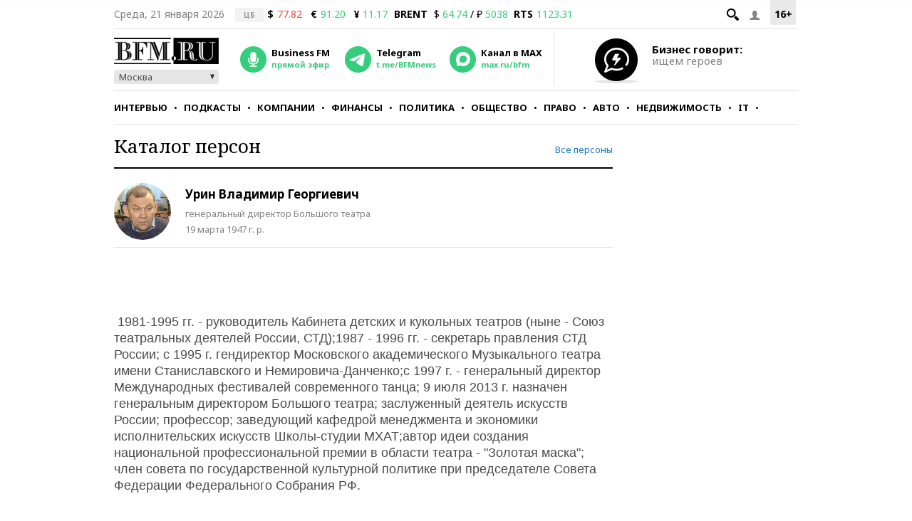

--- FILE ---
content_type: text/html; charset=UTF-8
request_url: https://www.bfm.ru/person/8804
body_size: 15477
content:
<!DOCTYPE html><html lang="ru" prefix="og: http://ogp.me/ns# article: http://ogp.me/ns/article#"><head><meta charset="utf-8"><meta name="medium" content="news"><meta name="author" content="BFM.ru"><meta name="referrer" content="always"><meta name="robots" content="index, follow"><meta name="viewport" content="width=device-width, initial-scale=1, maximum-scale=2, user-scalable=yes"><meta name="description" content="Урин Владимир Георгиевич, генеральный директор Большого театра - персоны на портале BFM.ru"><meta name="google-site-verification" content="4fOmfabacULJQmTM8fdf-rqCgW46M88bQoBDThPcRFA"><link rel="stylesheet" type="text/css" href="https://s.bfm.ru/css/all.css?6492" /><link rel="stylesheet" type="text/css" href="https://s.bfm.ru/js/fancybox/jquery.fancybox.css?6492" />
<script type="text/javascript" src="https://s.bfm.ru/js/jquery-2.2.4.min.js?6492"></script>
<script type="text/javascript" src="/assets/89608f0a/jquery.yiiactiveform.js?6492"></script>
<title>Урин Владимир Георгиевич - персоны на BFM.ru</title><link rel="manifest" href="/manifest.json"><link rel="canonical" href="https://www.bfm.ru/person/8804"><link rel="preconnect" href="https://cdn.bfm.ru" crossorigin><link rel="dns-prefetch" href="https://cdn.bfm.ru"><!-- Favicons --><link rel="apple-touch-icon" sizes="180x180" href="/apple-touch-icon.png"><link rel="icon" type="image/png" sizes="192x192" href="/android-chrome-192x192.png"><link rel="icon" type="image/png" sizes="32x32" href="/favicon-32x32.png"><link rel="icon" type="image/png" sizes="16x16" href="/favicon-16x16.png"><link rel="mask-icon" href="/safari-pinned-tab.svg" color="#242424"><link rel="shortcut icon" href="/favicon.ico"><meta name="mobile-web-app-capable" content="yes"><meta name="apple-mobile-web-app-title" content="BFM.ru"><meta name="application-name" content="BFM.ru"><meta name="msapplication-TileColor" content="#000000"><meta name="msapplication-TileImage" content="/mstile-144x144.png"><!-- Social Networks Meta --><meta property="fb:app_id" content="199485330096990"><meta property="og:site_name" content="BFM.ru - деловой портал"><meta property="og:title" content="Урин Владимир Георгиевич - персоны на BFM.ru" id="og_title"><meta property="og:description" content="Урин Владимир Георгиевич, генеральный директор Большого театра - персоны на портале BFM.ru" id="og_description"><meta property="og:type" content="website"><meta property="og:url" content="https://www.bfm.ru/person/8804"><!-- end Social Networks Meta --><!-- Json LD Organization --><script type="application/ld+json">{
    "@context": "https://schema.org/",
    "@type": "Organization",
    "name": "BFM.ru",
    "url": "https://bfm.ru/",
    "sameAs": [
        "https://vk.com/bfm",
        "https://t.me/BFMnews",
        "https://ok.ru/businessfm",
        "https://www.facebook.com/BusinessFM",
        "https://twitter.com/Radio_BFM",
        "https://www.youtube.com/c/BFM_Russia"
    ]
}</script><!-- end Json LD Organization --><!-- Twitter card --><meta name="twitter:card" content="summary"><meta name="twitter:site" content="@Radio_BFM"><meta name="twitter:title" content="Урин Владимир Георгиевич - персоны на BFM.ru"><meta name="twitter:description" content="Урин Владимир Георгиевич, генеральный директор Большого театра - персоны на портале BFM.ru"><!-- end Twitter card --><link rel="image_src" href="https://s.bfm.ru/images/bfm_json_ld.jpg"><meta property="og:image" content="https://s.bfm.ru/images/bfm_json_ld.jpg" id="og_image"><meta name="twitter:image" content="https://s.bfm.ru/images/bfm_json_ld.jpg"><meta property="twitter:card" content="summary_large_image"><!-- AdFox --><script>window.yaContextCb = window.yaContextCb || []</script>  <script src="https://yandex.ru/ads/system/context.js" async></script>  <!-- Yandex Maps --><!-- Google Analytics -->
<script type="text/javascript">
    function ga(a1, a2, a3) {}
</script>
<!-- end Google Analytics --><!-- Google tag (gtag.js) -->
<script async src="https://www.googletagmanager.com/gtag/js?id=G-ZWM8XB4JEX"></script>
<script>  window.dataLayer = window.dataLayer || [];  function gtag(){dataLayer.push(arguments);}  gtag('js', new Date());  gtag('config', 'G-ZWM8XB4JEX');
</script><script>  /* Сбор статистики по пуш сообщениям */  let match = document.location.search.match(new RegExp(/\?push_message=(\d+)$/), 'gi');  if(match !== null && parseInt(match[1])) {  gtag('event', 'Пуш сообщение', {'url': document.location.pathname, 'push': match[1]});  }
</script><!-- SVK-Native Lenta Loader -->  <script async src="https://widget.sparrow.ru/js/embed.js"></script>  <!-- for vk.com ВК57639 --><!-- smi2 --><!-- 24smi smi24 -->  <script async src="https://jsn.24smi.net/smi.js"></script>  </head><body><div style="position:absolute; top:-4000px; left:-4000px;"><!-- Top.Mail.Ru counter -->  <script type="text/javascript">
        var _tmr = window._tmr || (window._tmr = []);
        _tmr.push({id: "1526459", type: "pageView", start: (new Date()).getTime()});
        (function (d, w, id) {
            if (d.getElementById(id)) return;
            var ts = d.createElement("script"); ts.async = true; ts.id = id;
            ts.src = "https://top-fwz1.mail.ru/js/code.js";
            var f = function () {var s = d.getElementsByTagName("script")[0]; s.parentNode.insertBefore(ts, s);};
            if (w.opera == "[object Opera]") { d.addEventListener("DOMContentLoaded", f, false); } else { f(); }
        })(document, window, "tmr-code");
    </script>  <noscript><div><img src="https://top-fwz1.mail.ru/counter?id=1526459;js=na" style="position:absolute;left:-9999px;" alt="Top.Mail.Ru"></div></noscript><!-- /Top.Mail.Ru counter --></div><div style="position:absolute; top:-4000px; left:-4000px;"><!-- begin of Top100 code --><div id="top100counter"></div>  <script type="text/javascript">
        var _top100q = _top100q || [];

        _top100q.push(["setAccount", "1527808"]);
        _top100q.push(["trackPageviewByLogo", document.getElementById("top100counter")]);

        (function(){
            var top100 = document.createElement("script");
            top100.type = "text/javascript";
            top100.async = true;
            top100.src = ("https:" == document.location.protocol ? "https:" : "http:") + "//st.top100.ru/top100/top100.js";
            var s = document.getElementsByTagName("script")[0];
            s.parentNode.insertBefore(top100, s);
        })();

        function ramblerTop100Counter() {
            _top100q.push(["trackPageviewByLogo", document.getElementById("top100counter")]);
        }
    </script>
</div><!-- Yandex.Metrika counter -->
<script type="text/javascript" >
    (function(m,e,t,r,i,k,a){m[i]=m[i]||function(){(m[i].a=m[i].a||[]).push(arguments)};
        m[i].l=1*new Date();
        for (var j = 0; j < document.scripts.length; j++) {if (document.scripts[j].src === r) { return; }}
        k=e.createElement(t),a=e.getElementsByTagName(t)[0],k.async=1,k.src=r,a.parentNode.insertBefore(k,a)})
    (window, document, "script", "https://mc.yandex.ru/metrika/tag.js", "ym");

    ym(141540, "init", {
        clickmap:true,
        trackLinks:true,
        accurateTrackBounce:true,
        trackHash:true
    });
</script>
<noscript><div><img src="https://mc.yandex.ru/watch/141540" style="position:absolute; left:-9999px;" alt="" /></div></noscript><!-- /Yandex.Metrika counter --><!-- tns-counter.ru -->
<script type="text/javascript">
    function tnsCounter() {
        (function (win, doc, cb) {
            (win[cb] = win[cb] || []).push(function () {
                try {
                    tnsCounterXXXXXX = new TNS.TnsCounter({
                        'account': 'bfm_ru',
                        'tmsec': 'bfm_total'
                    });
                } catch (e) {
                }
            });

            var tnsscript = doc.createElement('script');
            tnsscript.type = 'text/javascript';
            tnsscript.async = true;
            tnsscript.src = ('https:' == doc.location.protocol ? 'https:' : 'http:') +
                '//www.tns-counter.ru/tcounter.js';
            var s = doc.getElementsByTagName('script')[0];
            s.parentNode.insertBefore(tnsscript, s);
        })(window, this.document, 'tnscounter_callback');
    }
    tnsCounter();
</script>
<noscript><img src="//www.tns-counter.ru/V13a****bfm_ru/ru/UTF-8/tmsec=bfm_total/" width="0" height="0" alt=""></noscript><!--/ tns-counter.ru --><!--LiveInternet counter-->
<script type="text/javascript">
    function liveInternetCounter() {
        new Image().src = "//counter.yadro.ru/hit;bfm_ru?r"+
            escape(document.referrer)+((typeof(screen)=="undefined")?"":
            ";s"+screen.width+"*"+screen.height+"*"+(screen.colorDepth?
                screen.colorDepth:screen.pixelDepth))+";u"+escape(document.URL)+
            ";h"+escape(document.title.substring(0,150))+
            ";"+Math.random();
    }
    liveInternetCounter();
</script>
<!--/LiveInternet--><div id="fb-root"></div><!-- Боковое меню --><div class="fake-layout-mobile-menu"><div id="block_m-menu"><ul><li><a href="/news?type=news"  onclick="ga('send', 'event', 'Главное меню (сбоку)', 'Клик по рубрике', 'Новости');  gtag('event', 'Главное меню', {'click_on': 'Новости'});  ">Новости</a></li><li><a href="/special/strictly-the-point"  onclick="ga('send', 'event', 'Главное меню (сбоку)', 'Клик по рубрике', 'Интервью');  gtag('event', 'Главное меню', {'click_on': 'Интервью'});  ">Интервью</a></li><li><a href="/podcast"  onclick="ga('send', 'event', 'Главное меню (сбоку)', 'Клик по рубрике', 'Подкасты');  gtag('event', 'Главное меню', {'click_on': 'Подкасты'});  ">Подкасты</a></li><li><a href="/rubric/companies"  onclick="ga('send', 'event', 'Главное меню (сбоку)', 'Клик по рубрике', 'Компании');  gtag('event', 'Главное меню', {'click_on': 'Компании'});  ">Компании</a></li><li><a href="/rubric/finances"  onclick="ga('send', 'event', 'Главное меню (сбоку)', 'Клик по рубрике', 'Финансы');  gtag('event', 'Главное меню', {'click_on': 'Финансы'});  ">Финансы</a></li><li><a href="/rubric/politics"  onclick="ga('send', 'event', 'Главное меню (сбоку)', 'Клик по рубрике', 'Политика');  gtag('event', 'Главное меню', {'click_on': 'Политика'});  ">Политика</a></li><li><a href="/rubric/society"  onclick="ga('send', 'event', 'Главное меню (сбоку)', 'Клик по рубрике', 'Общество');  gtag('event', 'Главное меню', {'click_on': 'Общество'});  ">Общество</a></li><li><a href="/rubric/law"  onclick="ga('send', 'event', 'Главное меню (сбоку)', 'Клик по рубрике', 'Право');  gtag('event', 'Главное меню', {'click_on': 'Право'});  ">Право</a></li><li><a href="/rubric/auto_transport"  onclick="ga('send', 'event', 'Главное меню (сбоку)', 'Клик по рубрике', 'Авто');  gtag('event', 'Главное меню', {'click_on': 'Авто'});  ">Авто</a></li><li><a href="/rubric/realty"  onclick="ga('send', 'event', 'Главное меню (сбоку)', 'Клик по рубрике', 'Недвижимость');  gtag('event', 'Главное меню', {'click_on': 'Недвижимость'});  ">Недвижимость</a></li><li><a href="/rubric/IT_telecom_internet"  onclick="ga('send', 'event', 'Главное меню (сбоку)', 'Клик по рубрике', 'IT');  gtag('event', 'Главное меню', {'click_on': 'IT'});  ">IT</a></li><li><a href="/rubric/life_style"  onclick="ga('send', 'event', 'Главное меню (сбоку)', 'Клик по рубрике', 'Стиль');  gtag('event', 'Главное меню', {'click_on': 'Стиль'});  ">Стиль</a></li><li><a href="/quiz"  onclick="ga('send', 'event', 'Главное меню (сбоку)', 'Клик по рубрике', 'Тесты');  gtag('event', 'Главное меню', {'click_on': 'Тесты'});  ">Тесты</a></li></ul></div></div><!-- end Боковое меню --><!--AdFox START--><!--Тип баннера: верхняя перетяжка--><!--Расположение: <верх страницы>--><div id="bn3_444514442" class="bn3_desktop"></div><script>  window.yaContextCb.push(()=> {  Ya.adfoxCode.createAdaptive({  ownerId: 265431,  containerId: 'bn3_444514442',  params: {  pp: 'g',  ps: 'craw',  p2: 'fuws'  },  onRender: function () {  $(window).trigger('scroll');  }  }, ['desktop'], {  tabletWidth: 999,  phoneWidth: 767,  isAutoReloads: false  })  })  </script><div id="bn3_124319544"></div><script>  window.yaContextCb.push(()=> {  Ya.adfoxCode.createAdaptive({  ownerId: 265431,  containerId: 'bn3_124319544',  params: {  pp: 'g',  ps: 'craw',  p2: 'fvdy'  },  onRender: function () {  $(window).trigger('scroll');  }  }, ['tablet'], {  tabletWidth: 999,  phoneWidth: 767,  isAutoReloads: false  })  })  </script><div id="bn3_821073223"></div><script>  window.yaContextCb.push(()=> {  Ya.adfoxCode.createAdaptive({  ownerId: 265431,  containerId: 'bn3_821073223',  params: {  pp: 'g',  ps: 'craw',  p2: 'fvdz'  },  onRender: function () {  $(window).trigger('scroll');  }  }, ['phone'], {  tabletWidth: 999,  phoneWidth: 767,  isAutoReloads: false  })  })  </script><!--AdFox START--><!--Тип баннера: Rich Media--><!--Расположение: <верх страницы>--><div id="popup_rich_media"></div><script>  window.yaContextCb.push(()=> {  Ya.adfoxCode.createAdaptive({  ownerId: 265431,  containerId: 'popup_rich_media',  params: {  pp: 'g',  ps: 'craw',  p2: 'p'  }  }, ['phone'], {  tabletWidth: 999,  phoneWidth: 767,  isAutoReloads: false  })  })  </script><!--AdFox START--><!--Тип баннера: CatFish--><!--Расположение: <верх страницы>--><div id="adfox_15215405790789919"></div><script>  window.yaContextCb.push(()=> {  Ya.adfoxCode.createAdaptive({  ownerId: 265431,  containerId: 'adfox_15215405790789919',  params: {  pp: 'g',  ps: 'craw',  p2: 'fuxf'  }  }, ['desktop', 'tablet', 'phone'], {  tabletWidth: 999,  phoneWidth: 767,  isAutoReloads: false  })  })  </script><!--AdFox START--><!--Тип баннера: fullscreen--><div id="adfox_15214693227619039"></div><script>  window.yaContextCb.push(()=> {  Ya.adfoxCode.createAdaptive({  ownerId: 265431,  containerId: 'adfox_15214693227619039',  params: {  pp: 'g',  ps: 'craw',  p2: 'fuww'  }  }, ['desktop', 'tablet', 'phone'], {  tabletWidth: 999,  phoneWidth: 767,  isAutoReloads: false  })  })  </script><div id="wrapper"><!-- Хедер --><header class="header"><div class="header__line header__line--first"><!-- рейтинг 16+ --><div class="header__age_rating">16+</div><!-- Войти --><div class="header__login js-login-button"><span class="ico_login"></span></div><!-- Поиск --><div class="header__search_button"><a href="" class="ico-search"></a></div><!-- Дата --><div class="header__date">Среда, 21 января 2026</div><!-- Котировки акций --><div class="currency"><div class="currency_carousel"><div class="currency_slide_item"><span class="cs__source">ЦБ</span><span class="cs__name">$</span><span class="cs__price cs__price--bad">77.82</span><span class="cs__name cs__name--offset">&euro;</span><span class="cs__price cs__price--good">91.20</span><span class="cs__name cs__name--offset">&#165;</span><span class="cs__price cs__price--good">11.17</span></div></div></div><div class="currency"><ul><li class="currency__item"><span class="currency__delimiter"></span></li><li class="currency__item"><span class="currency__name">BRENT</span>  $ <span class="currency__price cs__price--good">64.74</span>  / &#8381; <span class="currency__price cs__price--good">5038</span></li><li class="currency__item"><span class="currency__name">RTS</span><span class="currency__price cs__price--good">1123.31</span></li></ul></div><!-- Блок поиска --><section id="search" class="search-bar"><div class="js-search"><div class="container"><form id="yw0" action="/search" method="GET"><input name="SearchPageForm[query]" id="SearchPageForm_query" type="text" /><button type="submit" class="search-but" name="yt0"></button><span class="cancel"></span></form></div></div></section><!-- end Блок поиска --></div><div class="header__line header__line--second"><div class="header__header"><!-- Логотип --><div class="header__logo"><a href="https://www.bfm.ru/"><img src="https://s.bfm.ru/images/main_logo.png"  alt="Новости России и мира за сегодня - BFM.RU"  title="Новости России и мира за сегодня - BFM.RU"  width="147" height="37"  /></a><!-- Выбор горола --><div class="bfm_city"><div class="bfm_city__active" id="sel">Москва</div><div class="bfm_city__drop" id="bfm_city-drop"><button class="bfm_city__item" data-key="msk">Москва</button><button class="bfm_city__item" data-key="spb">Санкт-Петербург</button><button class="bfm_city__item" data-key="brn">Барнаул</button><button class="bfm_city__item" data-key="ekb">Екатеринбург</button><button class="bfm_city__item" data-key="kzn">Казань</button><button class="bfm_city__item" data-key="klg">Калининград</button><button class="bfm_city__item" data-key="kem">Кемерово</button><button class="bfm_city__item" data-key="kdr">Краснодар</button><button class="bfm_city__item" data-key="kry">Красноярск</button><button class="bfm_city__item" data-key="nnv">Нижний Новгород</button><button class="bfm_city__item" data-key="nsk">Новосибирск</button><button class="bfm_city__item" data-key="sam">Самара</button><button class="bfm_city__item" data-key="ufa">Уфа</button><button class="bfm_city__item" data-key="chl">Челябинск</button></div></div></div><!-- Радио --><div class="radio"><audio id="bfm-audio-mobile" preload="none"></audio><a class="bfm-radio-popup" href="https://www.bfm.ru/broadcasting/player" target="_blank" alt="Радио Business FM"><span class="radio__icon"></span><span class="radio__title">Business FM</span><span class="radio__description">прямой эфир</span></a></div><!-- Telegram --><div class="telegram"><a id="telegram_button" href="https://t.me/BFMnews" target="_blank" alt="Telegram-канал Business FM"><span class="telegram__icon"></span><span class="telegram__title">Telegram</span><span class="telegram__description">t.me/BFMnews</span></a></div><!-- Max --><div class="max"><a id="max_button" href="https://max.ru/bfm" target="_blank" alt="Max-канал Business FM"><span class="max__icon"></span><span class="max__title">Канал в MAX</span><span class="max__description">max.ru/bfm</span></a></div><div class="vertical_line"></div></div><div class="header__banner_top"><!--AdFox START--><!--Тип баннера: tgb 120x70+text--><!--Расположение: <верх страницы>--><div id="bn124_520811049"></div><div class="header__banner"><div class="header__banner__image"><a href="/page/feedback"><img src="https://s.bfm.ru/images/main/optimize.jpg" height="100%" alt="" border="0"></a></div><div><a href="/page/feedback"><span class="header__banner__title">Бизнес говорит:</span><span class="header__banner__text">ищем героев</span></a></div></div><script>  window.yaContextCb.push(()=> {  Ya.adfoxCode.createAdaptive({  ownerId: 265431,  containerId: 'bn124_520811049',  params: {  pp: 'g',  ps: 'craw',  p2: 'fvzb'  },  onRender: function () {  console.log('onRender');  $('.adfox_banner_320.adfoxOnRender320 ').removeClass('adfoxOnStub320');  }  }, ["desktop","tablet"], {  tabletWidth: 999,  phoneWidth: 767,  isAutoReloads: false  })  })
</script></div></div><div class="header__line header__line--third"><nav id="nav-basic" class="navigation"><div class="navigation__list_wrap"><ul class="navigation__list"><li class="navigation__item"><a  class="navigation__link "  href="/news?type=news"  onclick="ga('send', 'event', 'Главное меню', 'Клик по рубрике', 'Новости');  gtag('event', 'Главное меню', {'click_on': 'Новости'});">Новости</a></li><li class="navigation__item"><a  class="navigation__link "  href="/special/strictly-the-point"  onclick="ga('send', 'event', 'Главное меню', 'Клик по рубрике', 'Интервью');  gtag('event', 'Главное меню', {'click_on': 'Интервью'});">Интервью</a></li><li class="navigation__item"><a  class="navigation__link "  href="/podcast"  onclick="ga('send', 'event', 'Главное меню', 'Клик по рубрике', 'Подкасты');  gtag('event', 'Главное меню', {'click_on': 'Подкасты'});">Подкасты</a></li><li class="navigation__item"><a  class="navigation__link "  href="/rubric/companies"  onclick="ga('send', 'event', 'Главное меню', 'Клик по рубрике', 'Компании');  gtag('event', 'Главное меню', {'click_on': 'Компании'});">Компании</a></li><li class="navigation__item"><a  class="navigation__link "  href="/rubric/finances"  onclick="ga('send', 'event', 'Главное меню', 'Клик по рубрике', 'Финансы');  gtag('event', 'Главное меню', {'click_on': 'Финансы'});">Финансы</a></li><li class="navigation__item"><a  class="navigation__link "  href="/rubric/politics"  onclick="ga('send', 'event', 'Главное меню', 'Клик по рубрике', 'Политика');  gtag('event', 'Главное меню', {'click_on': 'Политика'});">Политика</a></li><li class="navigation__item"><a  class="navigation__link "  href="/rubric/society"  onclick="ga('send', 'event', 'Главное меню', 'Клик по рубрике', 'Общество');  gtag('event', 'Главное меню', {'click_on': 'Общество'});">Общество</a></li><li class="navigation__item"><a  class="navigation__link "  href="/rubric/law"  onclick="ga('send', 'event', 'Главное меню', 'Клик по рубрике', 'Право');  gtag('event', 'Главное меню', {'click_on': 'Право'});">Право</a></li><li class="navigation__item"><a  class="navigation__link "  href="/rubric/auto_transport"  onclick="ga('send', 'event', 'Главное меню', 'Клик по рубрике', 'Авто');  gtag('event', 'Главное меню', {'click_on': 'Авто'});">Авто</a></li><li class="navigation__item"><a  class="navigation__link "  href="/rubric/realty"  onclick="ga('send', 'event', 'Главное меню', 'Клик по рубрике', 'Недвижимость');  gtag('event', 'Главное меню', {'click_on': 'Недвижимость'});">Недвижимость</a></li><li class="navigation__item"><a  class="navigation__link "  href="/rubric/IT_telecom_internet"  onclick="ga('send', 'event', 'Главное меню', 'Клик по рубрике', 'IT');  gtag('event', 'Главное меню', {'click_on': 'IT'});">IT</a></li><li class="navigation__item"><a  class="navigation__link "  href="/rubric/life_style"  onclick="ga('send', 'event', 'Главное меню', 'Клик по рубрике', 'Стиль');  gtag('event', 'Главное меню', {'click_on': 'Стиль'});">Стиль</a></li><li class="navigation__item"><a  class="navigation__link "  href="/quiz"  onclick="ga('send', 'event', 'Главное меню', 'Клик по рубрике', 'Тесты');  gtag('event', 'Главное меню', {'click_on': 'Тесты'});">Тесты</a></li></ul></div><div class="navigation__hidden_wrap"><span class="navigation__button_wrap"><span class="navigation__button"></span></span><div class="navigation__hidden"><ul><li class="navigation__hidden__item"><a  class="navigation__hidden__link "  href="/news?type=news"  onclick="ga('send', 'event', 'Главное меню', 'Клик по рубрике', 'Новости');  gtag('event', 'Главное меню', {'click_on': 'Новости'});">Новости</a></li><li class="navigation__hidden__item"><a  class="navigation__hidden__link "  href="/special/strictly-the-point"  onclick="ga('send', 'event', 'Главное меню', 'Клик по рубрике', 'Интервью');  gtag('event', 'Главное меню', {'click_on': 'Интервью'});">Интервью</a></li><li class="navigation__hidden__item"><a  class="navigation__hidden__link "  href="/podcast"  onclick="ga('send', 'event', 'Главное меню', 'Клик по рубрике', 'Подкасты');  gtag('event', 'Главное меню', {'click_on': 'Подкасты'});">Подкасты</a></li><li class="navigation__hidden__item"><a  class="navigation__hidden__link "  href="/rubric/companies"  onclick="ga('send', 'event', 'Главное меню', 'Клик по рубрике', 'Компании');  gtag('event', 'Главное меню', {'click_on': 'Компании'});">Компании</a></li><li class="navigation__hidden__item"><a  class="navigation__hidden__link "  href="/rubric/finances"  onclick="ga('send', 'event', 'Главное меню', 'Клик по рубрике', 'Финансы');  gtag('event', 'Главное меню', {'click_on': 'Финансы'});">Финансы</a></li><li class="navigation__hidden__item"><a  class="navigation__hidden__link "  href="/rubric/politics"  onclick="ga('send', 'event', 'Главное меню', 'Клик по рубрике', 'Политика');  gtag('event', 'Главное меню', {'click_on': 'Политика'});">Политика</a></li><li class="navigation__hidden__item"><a  class="navigation__hidden__link "  href="/rubric/society"  onclick="ga('send', 'event', 'Главное меню', 'Клик по рубрике', 'Общество');  gtag('event', 'Главное меню', {'click_on': 'Общество'});">Общество</a></li><li class="navigation__hidden__item"><a  class="navigation__hidden__link "  href="/rubric/law"  onclick="ga('send', 'event', 'Главное меню', 'Клик по рубрике', 'Право');  gtag('event', 'Главное меню', {'click_on': 'Право'});">Право</a></li><li class="navigation__hidden__item"><a  class="navigation__hidden__link "  href="/rubric/auto_transport"  onclick="ga('send', 'event', 'Главное меню', 'Клик по рубрике', 'Авто');  gtag('event', 'Главное меню', {'click_on': 'Авто'});">Авто</a></li><li class="navigation__hidden__item"><a  class="navigation__hidden__link "  href="/rubric/realty"  onclick="ga('send', 'event', 'Главное меню', 'Клик по рубрике', 'Недвижимость');  gtag('event', 'Главное меню', {'click_on': 'Недвижимость'});">Недвижимость</a></li><li class="navigation__hidden__item"><a  class="navigation__hidden__link "  href="/rubric/IT_telecom_internet"  onclick="ga('send', 'event', 'Главное меню', 'Клик по рубрике', 'IT');  gtag('event', 'Главное меню', {'click_on': 'IT'});">IT</a></li><li class="navigation__hidden__item"><a  class="navigation__hidden__link "  href="/rubric/life_style"  onclick="ga('send', 'event', 'Главное меню', 'Клик по рубрике', 'Стиль');  gtag('event', 'Главное меню', {'click_on': 'Стиль'});">Стиль</a></li><li class="navigation__hidden__item"><a  class="navigation__hidden__link "  href="/quiz"  onclick="ga('send', 'event', 'Главное меню', 'Клик по рубрике', 'Тесты');  gtag('event', 'Главное меню', {'click_on': 'Тесты'});">Тесты</a></li></ul></div></div></nav><!-- Прикрепленное меню --><div id="nav-attached"><div class="nav-container"><a href="https://www.bfm.ru/"><span class="logo-bfm"></span></a><a class="bfm-radio-popup" href="/broadcasting/player" target="_blank"><span class="logo-radio"></span></a><div class="nav-attached__list_wrap"><ul><li><a class=""  href="/news?type=news"  onclick="ga('send', 'event', 'Главное меню', 'Клик по рубрике', 'Новости');  gtag('event', 'Главное меню', {'click_on': 'Новости'});">  Новости  </a></li><li><a class=""  href="/special/strictly-the-point"  onclick="ga('send', 'event', 'Главное меню', 'Клик по рубрике', 'Интервью');  gtag('event', 'Главное меню', {'click_on': 'Интервью'});">  Интервью  </a></li><li><a class=""  href="/podcast"  onclick="ga('send', 'event', 'Главное меню', 'Клик по рубрике', 'Подкасты');  gtag('event', 'Главное меню', {'click_on': 'Подкасты'});">  Подкасты  </a></li><li><a class=""  href="/rubric/companies"  onclick="ga('send', 'event', 'Главное меню', 'Клик по рубрике', 'Компании');  gtag('event', 'Главное меню', {'click_on': 'Компании'});">  Компании  </a></li><li><a class=""  href="/rubric/finances"  onclick="ga('send', 'event', 'Главное меню', 'Клик по рубрике', 'Финансы');  gtag('event', 'Главное меню', {'click_on': 'Финансы'});">  Финансы  </a></li><li><a class=""  href="/rubric/politics"  onclick="ga('send', 'event', 'Главное меню', 'Клик по рубрике', 'Политика');  gtag('event', 'Главное меню', {'click_on': 'Политика'});">  Политика  </a></li><li><a class=""  href="/rubric/society"  onclick="ga('send', 'event', 'Главное меню', 'Клик по рубрике', 'Общество');  gtag('event', 'Главное меню', {'click_on': 'Общество'});">  Общество  </a></li><li><a class=""  href="/rubric/law"  onclick="ga('send', 'event', 'Главное меню', 'Клик по рубрике', 'Право');  gtag('event', 'Главное меню', {'click_on': 'Право'});">  Право  </a></li><li><a class=""  href="/rubric/auto_transport"  onclick="ga('send', 'event', 'Главное меню', 'Клик по рубрике', 'Авто');  gtag('event', 'Главное меню', {'click_on': 'Авто'});">  Авто  </a></li><li><a class=""  href="/rubric/realty"  onclick="ga('send', 'event', 'Главное меню', 'Клик по рубрике', 'Недвижимость');  gtag('event', 'Главное меню', {'click_on': 'Недвижимость'});">  Недвижимость  </a></li><li><a class=""  href="/rubric/IT_telecom_internet"  onclick="ga('send', 'event', 'Главное меню', 'Клик по рубрике', 'IT');  gtag('event', 'Главное меню', {'click_on': 'IT'});">  IT  </a></li><li><a class=""  href="/rubric/life_style"  onclick="ga('send', 'event', 'Главное меню', 'Клик по рубрике', 'Стиль');  gtag('event', 'Главное меню', {'click_on': 'Стиль'});">  Стиль  </a></li><li><a class=""  href="/quiz"  onclick="ga('send', 'event', 'Главное меню', 'Клик по рубрике', 'Тесты');  gtag('event', 'Главное меню', {'click_on': 'Тесты'});">  Тесты  </a></li></ul></div><div class="nav-attached-hidden"><div class="nav-attached-but-wrap"><div class="nav-attached-but"></div></div><div class="nav-attached-items"><ul><li><a class=""  href="/news?type=news"  onclick="ga('send', 'event', 'Главное меню', 'Клик по рубрике', 'Новости');  gtag('event', 'Главное меню', {'click_on': 'Новости'});">  Новости  </a></li><li><a class=""  href="/special/strictly-the-point"  onclick="ga('send', 'event', 'Главное меню', 'Клик по рубрике', 'Интервью');  gtag('event', 'Главное меню', {'click_on': 'Интервью'});">  Интервью  </a></li><li><a class=""  href="/podcast"  onclick="ga('send', 'event', 'Главное меню', 'Клик по рубрике', 'Подкасты');  gtag('event', 'Главное меню', {'click_on': 'Подкасты'});">  Подкасты  </a></li><li><a class=""  href="/rubric/companies"  onclick="ga('send', 'event', 'Главное меню', 'Клик по рубрике', 'Компании');  gtag('event', 'Главное меню', {'click_on': 'Компании'});">  Компании  </a></li><li><a class=""  href="/rubric/finances"  onclick="ga('send', 'event', 'Главное меню', 'Клик по рубрике', 'Финансы');  gtag('event', 'Главное меню', {'click_on': 'Финансы'});">  Финансы  </a></li><li><a class=""  href="/rubric/politics"  onclick="ga('send', 'event', 'Главное меню', 'Клик по рубрике', 'Политика');  gtag('event', 'Главное меню', {'click_on': 'Политика'});">  Политика  </a></li><li><a class=""  href="/rubric/society"  onclick="ga('send', 'event', 'Главное меню', 'Клик по рубрике', 'Общество');  gtag('event', 'Главное меню', {'click_on': 'Общество'});">  Общество  </a></li><li><a class=""  href="/rubric/law"  onclick="ga('send', 'event', 'Главное меню', 'Клик по рубрике', 'Право');  gtag('event', 'Главное меню', {'click_on': 'Право'});">  Право  </a></li><li><a class=""  href="/rubric/auto_transport"  onclick="ga('send', 'event', 'Главное меню', 'Клик по рубрике', 'Авто');  gtag('event', 'Главное меню', {'click_on': 'Авто'});">  Авто  </a></li><li><a class=""  href="/rubric/realty"  onclick="ga('send', 'event', 'Главное меню', 'Клик по рубрике', 'Недвижимость');  gtag('event', 'Главное меню', {'click_on': 'Недвижимость'});">  Недвижимость  </a></li><li><a class=""  href="/rubric/IT_telecom_internet"  onclick="ga('send', 'event', 'Главное меню', 'Клик по рубрике', 'IT');  gtag('event', 'Главное меню', {'click_on': 'IT'});">  IT  </a></li><li><a class=""  href="/rubric/life_style"  onclick="ga('send', 'event', 'Главное меню', 'Клик по рубрике', 'Стиль');  gtag('event', 'Главное меню', {'click_on': 'Стиль'});">  Стиль  </a></li><li><a class=""  href="/quiz"  onclick="ga('send', 'event', 'Главное меню', 'Клик по рубрике', 'Тесты');  gtag('event', 'Главное меню', {'click_on': 'Тесты'});">  Тесты  </a></li></ul></div></div></div></div><!-- end Прикрепленное меню --></div><div class="header__line header__line--mobile"><!-- Кнопка мобильного меню --><div class="m-menu"><span class="text-menu">Меню</span><span class="ico-menu"></span></div><!-- Поиск --><div class="header__search_button"><a href="" class="ico-search"></a></div><!-- Telegram --><div class="telegram_mobile_wrap"><div class="telegram_mobile"><a id="telegram_button" href="https://t.me/BFMnews" target="_blank" alt="Telegram"><span class="telegram__icon"></span><span class="telegram__title">Telegram</span><span class="telegram__description">t.me/BFMnews</span></a></div></div><!-- Войти --><div class="header__login js-login-button"><span class="ico_login js-login-button"></span></div></div><div id="popup-form" class="popup-form"><div class="login-form block-account"><div class="head"><h2>Вход</h2><a class="switch" href="#">Регистрация</a></div><form class="form-body" autocomplete="off" id="auth-form6439" action="/login" method="post"><p><label>Эл. почта</label><input type="text" name="LoginForm[login]" id="LoginForm_login" /></p><p><label>Пароль</label><input name="LoginForm[password]" id="LoginForm_password" type="password" /></p><div class="msg"><div id="auth-form6439_es_" class="errorSummary" style="display:none"><p>Необходимо исправить следующие ошибки:</p><ul><li>dummy</li></ul></div></div><button class="green" type="submit" name="yt1">Войти</button><a href="#" class="forgot-pass js-forgot-msg">Напомнить пароль</a></form></div><div class="registration-form block-account"><div class="head"><h2>Регистрация</h2><a class="switch" href="#">Войти</a></div><form class="form-body" autocomplete="off" id="reg-form6439" action="/auth/register" method="post"><p><label>Имя</label><input name="RegistrationForm[name_first]" id="RegistrationForm_name_first" type="text" /></p><p><label>Эл. почта</label><input type="email" name="RegistrationForm[login]" id="RegistrationForm_login" maxlength="50" /></p><p><label>Пароль</label><input name="RegistrationForm[password]" id="RegistrationForm_password" type="password" maxlength="32" /></p><p><label>Код.слово</label><input name="RegistrationForm[promoCod]" id="RegistrationForm_promoCod" type="text" value="" /></p><div class="rules"><input id="ytRegistrationForm_agreeWithRules" type="hidden" value="0" name="RegistrationForm[agreeWithRules]" /><input class="js-rules-checkbox" name="RegistrationForm[agreeWithRules]" id="RegistrationForm_agreeWithRules" value="1" type="checkbox" /><label for="news"><span class="pseudo-checkbox"></span><span class="label-text">Я принимаю <a href="https://www.bfm.ru/page/rules" target="_blank">правила портала</a></span></label></div><div class="msg"><div id="reg-form6439_es_" class="errorSummary" style="display:none"><p>Необходимо исправить следующие ошибки:</p><ul><li>dummy</li></ul></div></div><button class="green" type="submit" name="yt2">Зарегистрироваться</button></form></div><div class="registr-msg block-account"><div class="head"><h2>Регистрация</h2></div><form class="form-body"><p>Поздравляем, ваша регистрация успешно пройдена!</p><p>На ваш почтовый адрес было отправлено письмо с подтверждением.</p><p>Пройдите по ссылке в письме для завершения регистрации.</p><button class="green">Продолжить</button></form></div><div class="forgot-form block-account"><div class="head"><h2>Восстановление пароля</h2></div><form class="form-body" autocomplete="off" id="restore-form6439" action="/user/restore" method="post"><p>Чтобы восстановить пароль укажите вашу электронную почту, использованную при регистрации. Вам будет отправлена ссылка, перейдя по которой, вы сможете ввести новый пароль.</p><p><label>Эл. почта</label><input type="email" name="RestoreForm[login]" id="RestoreForm_login" maxlength="128" /></p><span class="msg"><div id="restore-form6439_es_" class="errorSummary" style="display:none"><p>Необходимо исправить следующие ошибки:</p><ul><li>dummy</li></ul></div></span><button class="send-password green" type="submit" name="yt3">Выслать пароль</button></form></div><div class="already-sent-msg block-account"><div class="head"><h2>Восстановление пароля</h2></div><form class="form-body"><p>На вашу электронную почту отправлено письмо. Следуйте инструкциям, указанным в письме.</p><button class="green">Продолжить</button></form></div>  <script type="text/javascript">
	/* валидация формы входа */
    function authAfterValidate(form,data,hasError)
    {
        if (!data || $.isEmptyObject(data) || !data.status) {
            $('.msg', form).html("Произошла ошибка, попробуйте позже.");
            return false;
        }

        if (data.status == 'error') {
            $.each(data.messages, function(i, item){
                $('.msg', form).append(item);
            });
        } else if (data.status == 'ok') {
            return true;
            // Пока редирект на себя
            // window.location.reload();
        }
        return false;
    }
    function authBeforeValidate(form) {
        var login = $.trim(form.context[0].value);
        var pass = $.trim(form.context[1].value);
        $(".msg", form).html("");
        if (login.length == 0 || pass.length == 0) {
            // добавляем сообщение об ошибке
            var error ='Необходимо заполнить все поля';
            $(".msg", form).append(error);
            return false;
        }
        return true;
    }

    /* валидация формы регистрации */
    function regBeforeValidate(form) {
        var name = $.trim(form.context[0].value);
        var login = $.trim(form.context[1].value);
        var pass = $.trim(form.context[2].value);
        $(".msg", form).html("");
        // если обязательные поля не заполнены
        if (name.length == 0 || login.length == 0 || pass.length == 0) {
            // скрываем другие сообщения об ошибках
            var error ='Необходимо заполнить все поля';
            $(".msg", form).html(error);
            return false;
        }
        else return true;
    }
    function regAfterValidate(form,data,hasError) {
        if (!data || $.isEmptyObject(data) || !data.status) {
            $(".msg", form).html("Произошла ошибка, попробуйте позже.");
            return false;
        }

        if (data.status == 'error') {
            $.each(data.messages, function(i, item){
                $(".msg", form).append(item);
            });
        } 
        else if (data.status == 'ok') {
            // Пока редирект на себя
            $('.registration-form').hide();
            $('.registr-msg').show();
            $('.registr-msg button').click(function(){
                window.location.reload();
            });
        }
        return false;
    }

    /* скрыть/показать прелодер */
    var preloader_img = '<img src="/static/images/green_preloader.gif">';
    var button_text = 'Выслать пароль';
    function changeButton(content){
    	$('.send-password').html(content);
    }

    /* валидация формы восстановления пароля */
    function restoreBeforeValidate(form) {
        changeButton(preloader_img);
        var login = $.trim(form.context[0].value);
        $(".msg", form).empty();
        // если обязательные поля не заполнены
        if (login.length == 0) {
            // скрываем другие сообщения об ошибках
            var error ='Необходимо заполнить поле';
            $(".msg", form).html(error);
            changeButton(button_text);
            return false;
        }
        else return true;
    }
    function restoreAfterValidate(form,data,hasError) {
        if (!data || $.isEmptyObject(data) || !data.status) {
            $(".msg", form).html("Произошла ошибка, попробуйте позже.");
            changeButton(button_text);
            return false;
        }

        if (data.status == 'error') {
            $.each(data.messages, function(i, item){
                $(".msg", form).append(item);
                changeButton(button_text);
            });
        } else if (data.status == 'ok') {
        	changeButton(button_text);
            $('.forgot-form').hide();
            $('.already-sent-msg').show();
            $('.already-sent-msg button').click(function(){
            	window.location.reload();
            });
        }
        return false;
    }
</script>  </div><div class="wrapper-screen login-wrapper-screen" style="left: 0"></div></header><!-- end Хедер --><!-- Сайдбар --><div id="js-sidebar"></div><!-- end Сайдбар --><!-- Контентная область --><!-- Json LD --><script type="application/ld+json">{
    "@context": "http://schema.org",
    "@type": "Article",
    "@id": "https://www.bfm.ru/person/8804",
    "mainEntityOfPage": {
        "@context": "http://schema.org",
        "@type": "WebPage",
        "@id": "https://www.bfm.ru/person/8804"
    },
    "headline": "Урин Владимир Георгиевич",
    "image": [
        {
            "@type": "ImageObject",
            "url": "https://cdn.bfm.ru/faces/80x80/urin.png",
            "width": 80,
            "height": 80
        }
    ],
    "datePublished": "2021-12-15T23:34:50+03:00",
    "dateModified": "2021-12-15T23:34:50+03:00",
    "author": [
        {
            "name": "BFM.ru",
            "@type": "Organization",
            "url": "https://www.bfm.ru/"
        }
    ],
    "publisher": {
        "@type": "Organization",
        "name": "BFM.ru",
        "url": "https://www.bfm.ru/",
        "logo": {
            "@type": "ImageObject",
            "url": "https://s.bfm.ru/images/logo_meta.png",
            "width": 248,
            "height": 60
        }
    },
    "description": "генеральный директор Большого театра"
}</script><!-- end Json LD --><div class="main-container"><div class="catalog-one-title"><span class="h1 font-noto-serif">Каталог персон</span><a href="/person" class="back">Все персоны</a></div><section class="inner-news"><div class="block_title person"><div class="person-list__photo person-list__photo--left"><img src="https://cdn.bfm.ru/faces/80x80/urin.png" alt="Урин Владимир Георгиевич"></div><div class="description"><h1>Урин Владимир Георгиевич</h1><p>генеральный директор Большого театра</p><p>19 марта 1947 г. р.</p></div></div><div class="container"><p style="box-sizing: border-box; margin: 20px 0px; font-family: &quot;Noto Serif&quot;, serif; font-size: 18px; background-color: rgb(255, 255, 255);">&nbsp;</p><p style="box-sizing: border-box; margin: 20px 0px; font-family: &quot;Noto Serif&quot;, serif; font-size: 18px; background-color: rgb(255, 255, 255);"><span style="color: rgb(74, 74, 74); font-family: &quot;PT Sans&quot;, Arial, sans-serif; font-size: 18px;">&nbsp;1981-1995 гг. - руководитель Кабинета детских и кукольных театров (ныне - Союз театральных деятелей России, СТД);1987 - 1996 гг. - секретарь правления СТД России; с 1995 г. гендиректор Московского академического Музыкального театра имени Станиславского и Немировича-Данченко;с 1997 г. - генеральный директор Международных фестивалей современного танца; 9 июля 2013 г. назначен генеральным директором Большого театра; заслуженный деятель искусств России; профессор; заведующий кафедрой менеджмента и экономики исполнительских искусств Школы-студии МХАТ;автор идеи создания национальной профессиональной премии в области театра - &quot;Золотая маска&quot;; член совета по государственной культурной политике при председателе Совета Федерации Федерального Собрания РФ.</span></p><h2 style="box-sizing: border-box; font-size: 18px; line-height: 24px; margin-top: 20px; font-family: &quot;Noto Serif&quot;, serif; background-color: rgb(255, 255, 255);">&nbsp;</h2><div class="bn6 banner-mobile-wrap"><span class="close"></span><!--AdFox START--><!--Тип баннера: 240x400, первый экран--><!--Расположение: <верх страницы>--><div id="bn6_phone"></div><script>  window.yaContextCb.push(()=> {  Ya.adfoxCode.createAdaptive({  ownerId: 265431,  containerId: 'bn6_phone',  params: {  pp: 'g',  ps: 'craw',  p2: 'fuwg',  pk: 'война авария происшествие',  pke: '1'  },  onRender: function () {  $('#bn6_phone').addClass('').parent('.banner-mobile-wrap').addClass('js_bmw');  $(window).trigger('scroll');  }  }, ["phone"], {  tabletWidth: 999,  phoneWidth: 767,  isAutoReloads: false  })  })
</script></div></div></section><section class="popular-tests  blueLink"><h2 class="title">Business Break:</h2><article class="test"><a href="/pease/view/alias/surname/storyId/125/from/widget" target="_blank"><img src="https://cdn.bfm.ru/news/photopreviewmedium/2016/11/23/fam-1.jpg" alt="Говорящие фамилии"><div class="description"><h3>Говорящие фамилии</h3></div></a></article><article class="test"><a href="/pease/view/alias/fakemoney/storyId/155/from/widget" target="_blank"><img src="https://cdn.bfm.ru/news/photopreviewmedium/2017/01/18/fakemoney.jpg" alt="Фальшивая история: как в России появились поддельные деньги"><div class="description"><h3>Фальшивая история: как в России появились поддельные деньги</h3></div></a></article><article class="test"><a href="/pease/view/alias/duma/storyId/1/from/widget" target="_blank"><img src="https://cdn.bfm.ru/news/photopreviewmedium/2016/08/11/duma.jpg" alt="Былые из Думы"><div class="description"><h3>Былые из Думы</h3></div></a></article></section><section class="popular-tests bottom-border blueLink"><h2 class="title">Тесты:</h2><article class="test"><a href="/quiz/17?from=widget" target="_blank"><img src="https://cdn.bfm.ru/news/photopreviewmedium/2015/12/03/ryazanov-br.jpg" alt="Памяти Эльдара Рязанова посвящается. Узнаешь фильм по одному кадру?"><div class="description"><h3>Памяти Эльдара Рязанова посвящается. Узнаешь фильм по одному кадру?</h3><i class="grey">  Тест прошли  76868  человек  </i></div></a></article><article class="test"><a href="/quiz/24?from=widget" target="_blank"><img src="https://cdn.bfm.ru/news/photopreviewmedium/2016/01/27/lingvo-test1-br.jpg" alt="ЕГЭ по-старорусски"><div class="description"><h3>ЕГЭ по-старорусски</h3><i class="grey">  Тест прошли  36666  человек  </i></div></a></article><article class="test"><a href="/quiz/90?from=widget" target="_blank"><img src="https://cdn.bfm.ru/news/photopreviewmedium/2019/10/22/dm_1.jpg" alt="Домашнее задание"><div class="description"><h3>Домашнее задание</h3><i class="grey">  Тест прошли  33421  человек  </i></div></a></article></section><section class="photo-stories "><a class="ps-header font-b" href="/photostories">Фотоистории</a><ul class="photo-stories-list"><li><a href="/gallery/story/4285" onclick="ga('send', 'event', 'Фотоистории', 'Переход на галерею', '4285');  gtag('event', 'Переход на Фотоистории', {'id': 4285});"><div class="image-block"><div class="shadow-block"><span class="ps-icon"></span></div><img width="340" height="220" data-src="https://cdn.bfm.ru/news/photopreviewlarge/2026/01/19/tass_87499497.jpg" alt="Празднование Крещения Господня" src="[data-uri]"/></div><div class="text-block"><span class="ps-title font-b">Празднование Крещения Господня</span><span class="ps-description">Купание в проруби как народная традиция духовного очищения</span></div></a></li><li><a href="/gallery/story/4279" onclick="ga('send', 'event', 'Фотоистории', 'Переход на галерею', '4279');  gtag('event', 'Переход на Фотоистории', {'id': 4279});"><div class="image-block"><div class="shadow-block"><span class="ps-icon"></span></div><img width="340" height="220" data-src="https://cdn.bfm.ru/news/photopreviewlarge/2026/01/09/tass_87109444_1.jpg" alt="Зима по-настоящему" src="[data-uri]"/></div><div class="text-block"><span class="ps-title font-b">Зима по-настоящему</span><span class="ps-description">На столичный регион обрушился циклон «Фрэнсис»</span></div></a></li></ul></section><span class="smi2Block" style="width: 0; height: 0"></span><div id="unit_94197"><a href="http://smi2.ru/">Новости СМИ2</a></div><script>  $(function() {  var sc = document.createElement('script'); sc.async = true;  sc.src = '//smi2.ru/data/js/94197.js'; sc.charset = 'utf-8';  var s = document.getElementsByTagName('script')[0]; s.parentNode.insertBefore(sc, s);  });
</script></div><!-- end Контентная область --><footer><div class="footer-wrapper blueLink"><div class="h-footer"><div class="siteName">© 2007 — 2026 ООО «Медиа новости»</div><div class="cat"><ul class="blueLink"><li><a href="/page/advert">Реклама</a></li><li><a href="/map/BusinessFmMap.html" target="_blank">Радио</a></li><li><a href="/page/info">Контакты</a></li><li><a href="/page/media-kit">Медиа-кит</a></li><li><a href="/page/rules">Правила портала</a></li><li><a href="/authors">Авторы</a></li><li><a href="/votes">Опросы</a></li></ul></div><div class="metr"><div class="rambler"><!-- begin of Top100 logo --><a href="//top100.rambler.ru/cgi-bin/stats_top100.cgi?1527808" target="_blank"><img src="https://s.bfm.ru/images/banner-88x31-rambler-black2.gif" alt="Rambler's Top100" width="88" height="31" border="0" /></a><!-- end of Top100 logo --></div><div class="li"><!--LiveInternet logo--><a href="//www.liveinternet.ru/click" target="_blank"><img src="//counter.yadro.ru/logo?20.1" title="LiveInternet: показано число просмотров за 24 часа, посетителей за 24 часа и за сегодня" alt="" style="border:0" width="88" height="31"/></a><!--/LiveInternet--></div></div><div class="f-menu"><span class="ico-menu"></span></div></div><div class="copyright" style="padding: 5px 0;">  На информационном ресурсе BFM.ru применяются рекомендательные технологии (информационные технологии  предоставления информации на основе сбора, систематизации и анализа сведений, относящихся к предпочтениям  пользователей сети «Интернет», находящихся на территории Российской Федерации)  </div><div class="copyright"><div class="metr"><div class="rambler"><!-- begin of Top100 logo --><a href="//top100.rambler.ru/cgi-bin/stats_top100.cgi?1527808" target="_blank"><img src="https://s.bfm.ru/images/banner-88x31-rambler-black2.gif" alt="Rambler's Top100" width="88" height="31" border="0" /></a><!-- end of Top100 logo --></div><div class="li"><!--LiveInternet logo--><a href="//www.liveinternet.ru/click" target="_blank"><img src="//counter.yadro.ru/logo?20.1" title="LiveInternet: показано число просмотров за 24 часа, посетителей за 24 часа и за сегодня" alt="" style="border:0" width="88" height="31"/></a><!--/LiveInternet--></div></div><p><span class="resp">Свидетельство о регистрации СМИ</span> Эл № ФС77-89677 от 10.06.2025 г.</p></div></div><div id="mobile-nav"><ul><li><a href="/page/advert">Реклама</a></li><li><a href="/map/BusinessFmMap.html" target="_blank">Радио</a></li><li><a href="/page/info">Контакты</a></li><li><a href="/page/media-kit">Медиа-кит</a></li><li><a href="/page/rules">Правила портала</a></li><li><a href="/authors">Авторы</a></li><li><a href="/votes">Опросы</a></li></ul></div></footer></div><div class="wrapper-screen"></div><div class="instruction instruction--hide"><a href="#" class="instruction__close"></a><div class="instruction__header"><div class="instruction__logo"><img src="https://s.bfm.ru/images/instruction/logo.png" alt="BFM.ru" width="50" height="50"></div><div class="instruction__title"><span>BFM.ru на вашем мобильном</span></div></div><a href="#" class="instruction__button">Посмотреть инструкцию</a><ul class="instruction__list"><li><div class="instruction__ico instruction__ico--1"></div><span> Нажать кнопку Share</span></li><li><div class="instruction__ico instruction__ico--2"></div><span> В появившемся меню выбрать - <br>На экран «Домой»</span></li></ul></div>  <script async src="/push-subscribe.js"></script>  <!--AdFox START--><!--Тип баннера: 1x1--><!--Расположение: верх страницы--><div id="adfox_171388214192738706"></div><script>  window.yaContextCb.push(()=>{  Ya.adfoxCode.create({  ownerId: 265431,  ownerId: 265431,  containerId: 'adfox_171388214192738706',  params: {  pp: 'g',  ps: 'craw',  p2: 'frfe',  puid1: ''  }  })  })  </script><script>  $(function() {  if (!($.cookie('bfm_current_site') || '').length) {  $.cookie('bfm_current_site', 'msk', {  expires: 15,  path: "/;SameSite=Strict",  domain: ".bfm.ru",  secure: true  });  }  })  </script>  <script type="text/javascript" src="https://s.bfm.ru/js/jquery.slimscroll.min.js?6492"></script>
<script type="text/javascript" src="https://s.bfm.ru/js/jquery.carouFredSel-6.2.1-packed.js?6492"></script>
<script type="text/javascript" src="https://s.bfm.ru/js/jquery.bxslider.min.js?6492"></script>
<script type="text/javascript" src="https://s.bfm.ru/js/jquery.scrollTo.min.js?6492"></script>
<script type="text/javascript" src="https://s.bfm.ru/js/jquery.cookie.js?6492"></script>
<script type="text/javascript" src="https://s.bfm.ru/js/device.min.js?6492"></script>
<script type="text/javascript" src="https://s.bfm.ru/js/jquery.lazyloadxt.js?6492"></script>
<script type="text/javascript" src="https://s.bfm.ru/js/bfm.common.js?6492"></script>
<script type="text/javascript" src="https://s.bfm.ru/js/bfm.auth.js?6492"></script>
<script type="text/javascript" src="https://s.bfm.ru/js/mobile-detect.min.js?6492"></script>
<script type="text/javascript" src="https://s.bfm.ru/js/fancybox/jquery.fancybox.pack.js?6492"></script>
<script type="text/javascript" src="https://s.bfm.ru/js/bfm.radio.min.js?6492"></script>
<script type="text/javascript">
/*<![CDATA[*/
            $(function() {
                /* sidebar */
                function bfm_resize_main_win() {
                    if ($('#js-sidebar').html() === '' && $(document).width() > 1000) {
                        $.ajax({
                            url: '/ajax/getsidebar',
                            dataType: 'JSON',
                            type: 'POST',
                            cache: false,
                            data: {
                                type: '_sidebar'
                            },
                            success: function (data) {
                                if (data.status == 'ok' && $('#js-sidebar')[0].innerText === '') {
                                    $('#js-sidebar').prepend(data.html);
                                    /* Слайдеры (есть еще) */
                                    initBxSlider($('.birthdays__carousel'), 7000);
                                    initBxSlider($('.citations__list'), 10000, true);
                                    initBxSlider($('.sm-gallery__list'), 5000, true, true);
                                    $('.main-sidebar').bfmSidebar({});
                                }
                            }
                        });
                    }
                }
                $(window).resize(function(){
                    bfm_resize_main_win();
                });
                bfm_resize_main_win();


                /* LazyLoad */
                $(window).on('ajaxComplete', function() {
                    setTimeout(function() {
                        if(typeof $(window).lazyLoadXT === "function") {
                            $(window).lazyLoadXT();
                        }
                    }, 50);
                });
            });
jQuery(function($) {
jQuery('#auth-form6439').yiiactiveform({'validateOnSubmit':true,'validateOnChange':false,'beforeValidate':authBeforeValidate,'afterValidate':authAfterValidate,'attributes':[{'id':'LoginForm_login','inputID':'LoginForm_login','errorID':'LoginForm_login_em_','model':'LoginForm','name':'login','enableAjaxValidation':true,'clientValidation':function(value, messages, attribute) {

if(jQuery.trim(value)=='') {
	messages.push("\u041d\u0435\u043e\u0431\u0445\u043e\u0434\u0438\u043c\u043e \u0437\u0430\u043f\u043e\u043b\u043d\u0438\u0442\u044c \u043f\u043e\u043b\u0435 \u00ab\u041b\u043e\u0433\u0438\u043d\u00bb.");
}

},'summary':true},{'summary':true},{'summary':true}],'summaryID':'auth\x2Dform6439_es_','errorCss':'error'});
jQuery('#reg-form6439').yiiactiveform({'validateOnSubmit':true,'validateOnChange':false,'beforeValidate':regBeforeValidate,'afterValidate':regAfterValidate,'attributes':[{'id':'RegistrationForm_login','inputID':'RegistrationForm_login','errorID':'RegistrationForm_login_em_','model':'RegistrationForm','name':'login','enableAjaxValidation':true,'summary':true},{'summary':true},{'summary':true},{'summary':true},{'summary':true},{'summary':true}],'summaryID':'reg\x2Dform6439_es_','errorCss':'error'});
jQuery('#restore-form6439').yiiactiveform({'validateOnSubmit':true,'validateOnChange':false,'beforeValidate':restoreBeforeValidate,'afterValidate':restoreAfterValidate,'attributes':[{'id':'RestoreForm_login','inputID':'RestoreForm_login','errorID':'RestoreForm_login_em_','model':'RestoreForm','name':'login','enableAjaxValidation':true,'summary':true}],'summaryID':'restore\x2Dform6439_es_','errorCss':'error'});
});
/*]]>*/
</script>
</body></html>

--- FILE ---
content_type: application/javascript
request_url: https://smi2.ru/counter/settings?payload=CMKIAhiZmfmHvjM6JGNjMWYwYjhkLTdkODAtNDA2MS1hYWI3LWQxYTBmNDhlYmVjMA&cb=_callbacks____0mko4ou8q
body_size: 1510
content:
_callbacks____0mko4ou8q("[base64]");